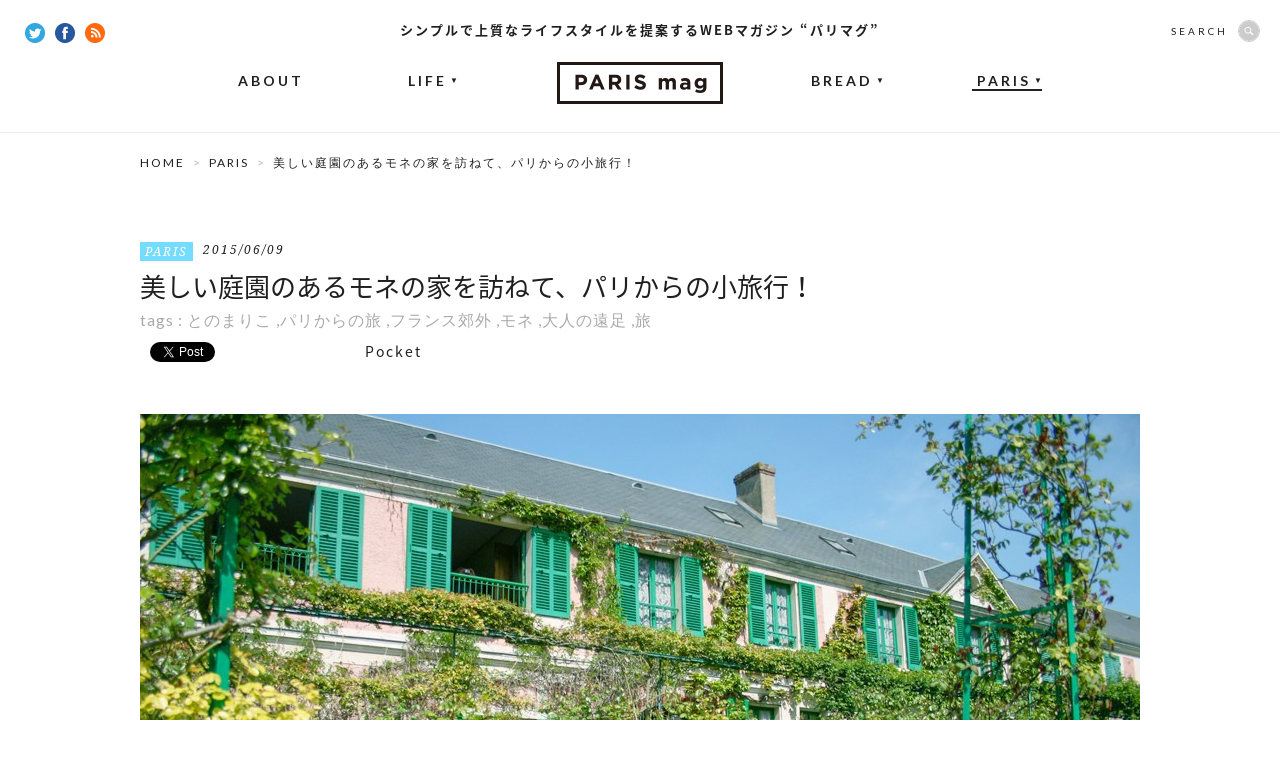

--- FILE ---
content_type: text/html; charset=UTF-8
request_url: https://parismag.jp/paris/1710
body_size: 11304
content:
<!doctype html>
<html lang="ja" prefix="og: http://ogp.me/ns#">
<head>
	<meta charset="UTF-8">
		<meta property="og:type" content="article" />
	<meta property="og:url" content="https://parismag.jp/paris/1710" />
	<meta property="og:title" content="美しい庭園のあるモネの家を訪ねて、パリからの小旅行！ | PARIS mag パリマグ" />
	<meta property="og:image" content="https://parismag.jp/common/images/uploads/2015/06/28-600x400.jpg" />
	<meta property="og:description" content="世界一の観光都市パリは、何日間過ごしても周り切れない、見切れない、食べ切れないほどの魅力がたくさんつまった街。だけど、そこからちょっと足を伸ばして行くパリ郊外やフランスの地方にも、パリとはまた違う魅力...">
	<meta property="og:site_name" content="PARIS mag パリマグ">
	<meta name="twitter:card" content="summary_large_image">
	<meta name="twitter:site" content="@parismag_jp">
	<meta name="description" content="世界一の観光都市パリは、何日間過ごしても周り切れない、見切れない、食べ切れないほどの魅力がたくさんつまった街。だけど、そこからちょっと足を伸ばして行くパリ郊外やフランスの地方にも、パリとはまた違う魅力...">
	<meta name="viewport" content="width=device-width,user-scalable=no">
	<title>美しい庭園のあるモネの家を訪ねて、パリからの小旅行！ | PARIS mag パリマグ</title>
	<link rel="shortcut icon" type="image/vnd.microsoft.icon" sizes="16x16" href="https://parismag.jp/favicon.ico">
	<link rel="apple-touch-icon-precomposed" href="https://parismag.jp/apple-touch-icon.png" />
	<link rel="icon" href="https://parismag.jp/favicon.ico">
	<link rel="start" href="https://parismag.jp/" title="ホーム">

	<meta name='robots' content='max-image-preview:large' />

<!-- All in One SEO Pack 2.2.5.1 by Michael Torbert of Semper Fi Web Design[927,963] -->
<meta name="description" itemprop="description" content="世界一の観光都市パリは、何日間過ごしても周り切れない、見切れない、食べ切れないほどの魅力がたくさんつまった街。だけど、そこからちょっと足を伸ばして行くパリ郊外やフランスの地方にも、パリとはまた違う魅力のある街がいっぱい！ 私も田舎の町や村の美しさ、そして地方ごとのおいしさにすっかり魅了され、時間を見つけてはフラン" />

<meta name="keywords" itemprop="keywords" content="とのまりこ,パリからの旅,フランス郊外,モネ,大人の遠足,旅" />

<link rel="canonical" href="https://parismag.jp/paris/1710" />
<!-- /all in one seo pack -->
<link rel='dns-prefetch' href='//ajax.googleapis.com' />
<link rel='dns-prefetch' href='//s.w.org' />
		<script type="text/javascript">
			window._wpemojiSettings = {"baseUrl":"https:\/\/s.w.org\/images\/core\/emoji\/13.1.0\/72x72\/","ext":".png","svgUrl":"https:\/\/s.w.org\/images\/core\/emoji\/13.1.0\/svg\/","svgExt":".svg","source":{"concatemoji":"https:\/\/parismag.jp\/wp\/wp-includes\/js\/wp-emoji-release.min.js?ver=5.8"}};
			!function(e,a,t){var n,r,o,i=a.createElement("canvas"),p=i.getContext&&i.getContext("2d");function s(e,t){var a=String.fromCharCode;p.clearRect(0,0,i.width,i.height),p.fillText(a.apply(this,e),0,0);e=i.toDataURL();return p.clearRect(0,0,i.width,i.height),p.fillText(a.apply(this,t),0,0),e===i.toDataURL()}function c(e){var t=a.createElement("script");t.src=e,t.defer=t.type="text/javascript",a.getElementsByTagName("head")[0].appendChild(t)}for(o=Array("flag","emoji"),t.supports={everything:!0,everythingExceptFlag:!0},r=0;r<o.length;r++)t.supports[o[r]]=function(e){if(!p||!p.fillText)return!1;switch(p.textBaseline="top",p.font="600 32px Arial",e){case"flag":return s([127987,65039,8205,9895,65039],[127987,65039,8203,9895,65039])?!1:!s([55356,56826,55356,56819],[55356,56826,8203,55356,56819])&&!s([55356,57332,56128,56423,56128,56418,56128,56421,56128,56430,56128,56423,56128,56447],[55356,57332,8203,56128,56423,8203,56128,56418,8203,56128,56421,8203,56128,56430,8203,56128,56423,8203,56128,56447]);case"emoji":return!s([10084,65039,8205,55357,56613],[10084,65039,8203,55357,56613])}return!1}(o[r]),t.supports.everything=t.supports.everything&&t.supports[o[r]],"flag"!==o[r]&&(t.supports.everythingExceptFlag=t.supports.everythingExceptFlag&&t.supports[o[r]]);t.supports.everythingExceptFlag=t.supports.everythingExceptFlag&&!t.supports.flag,t.DOMReady=!1,t.readyCallback=function(){t.DOMReady=!0},t.supports.everything||(n=function(){t.readyCallback()},a.addEventListener?(a.addEventListener("DOMContentLoaded",n,!1),e.addEventListener("load",n,!1)):(e.attachEvent("onload",n),a.attachEvent("onreadystatechange",function(){"complete"===a.readyState&&t.readyCallback()})),(n=t.source||{}).concatemoji?c(n.concatemoji):n.wpemoji&&n.twemoji&&(c(n.twemoji),c(n.wpemoji)))}(window,document,window._wpemojiSettings);
		</script>
		<style type="text/css">
img.wp-smiley,
img.emoji {
	display: inline !important;
	border: none !important;
	box-shadow: none !important;
	height: 1em !important;
	width: 1em !important;
	margin: 0 .07em !important;
	vertical-align: -0.1em !important;
	background: none !important;
	padding: 0 !important;
}
</style>
	<link rel='stylesheet' id='wp-block-library-css'  href='https://parismag.jp/wp/wp-includes/css/dist/block-library/style.min.css?ver=5.8' type='text/css' media='all' />
<link rel='stylesheet' id='se-link-styles-css'  href='https://parismag.jp/wp/wp-content/plugins/search-everything/static/css/se-styles.css?ver=5.8' type='text/css' media='all' />
<link rel='stylesheet' id='wordpress-popular-posts-css-css'  href='https://parismag.jp/wp/wp-content/plugins/wordpress-popular-posts/assets/css/wpp.css?ver=5.4.1' type='text/css' media='all' />
<script type='text/javascript' src='https://ajax.googleapis.com/ajax/libs/jquery/1.11.0/jquery.min.js?ver=1.11.0' id='jquery-js'></script>
<script type='application/json' id='wpp-json'>
{"sampling_active":0,"sampling_rate":100,"ajax_url":"https:\/\/parismag.jp\/wp-json\/wordpress-popular-posts\/v1\/popular-posts","api_url":"https:\/\/parismag.jp\/wp-json\/wordpress-popular-posts","ID":1710,"token":"697dad01af","lang":0,"debug":0}
</script>
<script type='text/javascript' src='https://parismag.jp/wp/wp-content/plugins/wordpress-popular-posts/assets/js/wpp.min.js?ver=5.4.1' id='wpp-js-js'></script>
<link rel="https://api.w.org/" href="https://parismag.jp/wp-json/" /><link rel="alternate" type="application/json" href="https://parismag.jp/wp-json/wp/v2/posts/1710" /><link rel="alternate" type="application/json+oembed" href="https://parismag.jp/wp-json/oembed/1.0/embed?url=https%3A%2F%2Fparismag.jp%2Fparis%2F1710" />
<link rel="alternate" type="text/xml+oembed" href="https://parismag.jp/wp-json/oembed/1.0/embed?url=https%3A%2F%2Fparismag.jp%2Fparis%2F1710&#038;format=xml" />
<script type="text/javascript">
	window._se_plugin_version = '8.1.3';
</script>
        <style>
            @-webkit-keyframes bgslide {
                from {
                    background-position-x: 0;
                }
                to {
                    background-position-x: -200%;
                }
            }

            @keyframes bgslide {
                    from {
                        background-position-x: 0;
                    }
                    to {
                        background-position-x: -200%;
                    }
            }

            .wpp-widget-placeholder {
                margin: 0 auto;
                width: 60px;
                height: 3px;
                background: #dd3737;
                background: -webkit-gradient(linear, left top, right top, from(#dd3737), color-stop(10%, #571313), to(#dd3737));
                background: linear-gradient(90deg, #dd3737 0%, #571313 10%, #dd3737 100%);
                background-size: 200% auto;
                border-radius: 3px;
                -webkit-animation: bgslide 1s infinite linear;
                animation: bgslide 1s infinite linear;
            }
        </style>
        <!-- BEGIN: WP Social Bookmarking Light -->
<script>(function(d, s, id) {
  var js, fjs = d.getElementsByTagName(s)[0];
  if (d.getElementById(id)) return;
  js = d.createElement(s); js.id = id;
  js.src = "//connect.facebook.net/ja_JP/sdk.js#xfbml=1&version=v2.7";
  fjs.parentNode.insertBefore(js, fjs);
}(document, 'script', 'facebook-jssdk'));</script>   
<style type="text/css">
.wp_social_bookmarking_light{
    border: 0 !important;
    padding: 10px 0 20px 0 !important;
    margin: 0 !important;
}
.wp_social_bookmarking_light div{
    float: left !important;
    border: 0 !important;
    padding: 0 !important;
    margin: 0 5px 0px 0 !important;
    min-height: 30px !important;
    line-height: 18px !important;
    text-indent: 0 !important;
}
.wp_social_bookmarking_light img{
    border: 0 !important;
    padding: 0;
    margin: 0;
    vertical-align: top !important;
}
.wp_social_bookmarking_light_clear{
    clear: both !important;
}
#fb-root{
    display: none;
}
.wsbl_twitter{
    width: 80px;
}
.wsbl_facebook_like iframe{
    max-width: none !important;
}</style>
<!-- END: WP Social Bookmarking Light -->
<link rel="amphtml" href="https://parismag.jp/paris/1710/amp" />
	<!-- CSS -->
	<link href='https://fonts.googleapis.com/css?family=Lato:400,700|Noto+Serif:400italic' rel='stylesheet' type='text/css'>
	<link rel="stylesheet" href="//fonts.googleapis.com/earlyaccess/notosansjapanese.css">

			<link rel="stylesheet" href="/common/css/set.css">

			
  	<!-- /CSS -->

	<!-- JS -->
	<script src="/common/js/jquery/jquery.easing.1.3-min.js"></script>
	<script src="/common/js/jquery/jquery.glide.min.js"></script>
  <script src="/common/js/jquery/jquery.inview.min.js"></script>
	

			<script src="//s3.amazonaws.com/nwapi/nwmatcher/nwmatcher-1.2.5-min.js"></script>
		<script async defer src="/common/js/jquery/jquery.height-min.js"></script>
		<script async defer src="/common/js/common-min.js"></script>

		      <script type="text/javascript" src="https://maps.google.com/maps/api/js?key=AIzaSyC6RY02dp_7Qh5zJ6LZj0SG0aiq5Q7LiQ0"></script>
			<script async defer src="/common/js/detail.js"></script>
		
		<!--[if lt IE 9]>
		<script src="//html5shiv.googlecode.com/svn/trunk/html5.js"></script>
		<script src="/common/js/selectivizr-1.0.2.min.js"></script>
		<![endif]-->
		<!--[if lt IE 7]>
		<script src="/common/js/DD_belatedPNG.js"></script>
		<script src="/common/js/PNGclass.js"></script>
		<![endif]-->
	
		
	<!-- /JS -->

  <!-- Google Tag Manager -->
  <script>(function(w,d,s,l,i){w[l]=w[l]||[];w[l].push({'gtm.start':
  new Date().getTime(),event:'gtm.js'});var f=d.getElementsByTagName(s)[0],
  j=d.createElement(s),dl=l!='dataLayer'?'&l='+l:'';j.async=true;j.src=
  'https://www.googletagmanager.com/gtm.js?id='+i+dl;f.parentNode.insertBefore(j,f);
  })(window,document,'script','dataLayer','GTM-PK9BTZC');</script>
  <!-- End Google Tag Manager -->

	<!-- JSON-LD -->
	<script type="application/ld+json">
		{
			"@context": "https://schema.org",
			"@type": "NewsArticle",
			"mainEntityOfPage": {
				"@type": "WebPage",
				"@id": "https://parismag.jp/paris/1710"
			},
			"headline": "美しい庭園のあるモネの家を訪ねて、パリからの小旅行！ | PARIS mag パリマグ",
			"image": "https://parismag.jp/common/images/uploads/2015/06/28-600x400.jpg",
			"publisher": {
				"@type": "Organization",
				"name": "株式会社ソニー・クリエイティブプロダクツ",
				"logo": {
					"@type": "ImageObject",
					"url": "https://www.scp.co.jp/img/l_logo.gif"
				}
			}
						,"datePublished": "2015/06/09"
					}
	</script>
	<!-- JSON-LD END -->

</head>

<body id="content" >
	<div id="fb-root"></div>
	<script>(function(d, s, id) {
	  var js, fjs = d.getElementsByTagName(s)[0];
	  if (d.getElementById(id)) return;
	  js = d.createElement(s); js.id = id;
	  js.src = "//connect.facebook.net/ja_JP/sdk.js#xfbml=1&appId=336569159887527&version=v2.7";
	  fjs.parentNode.insertBefore(js, fjs);
	}(document, 'script', 'facebook-jssdk'));</script>

  <!-- Google Tag Manager (noscript) -->
  <noscript><iframe src="https://www.googletagmanager.com/ns.html?id=GTM-PK9BTZC"
  height="0" width="0" style="display:none;visibility:hidden"></iframe></noscript>
  <!-- End Google Tag Manager (noscript) -->

			<div id="Loading"></div>
	
	
<div id="wrap">
	<header id="mainhead">
		<strong>シンプルで上質なライフスタイルを提案するWEBマガジン “パリマグ”</strong>              		<p class="headLogo"><a href="https://parismag.jp/"><img src="/common/images/common/common_logo.png" width="166" height="42" alt="WEBマガジン “パリマグ”"/></a></p>
        		<nav id="gNav">
  			<ul>
  				<li><a href="https://parismag.jp/about/">ABOUT</a></li>
  				<li class="off"><a href="https://parismag.jp/life/">LIFE<span>▼</span></a>
  					<ul>
  						<li><a href="https://parismag.jp/life/style/">STYLE</a></li>
  						<li><a href="https://parismag.jp/life/goods/">GOODS</a></li>
  						<li><a href="https://parismag.jp/life/food/">FOOD</a></li>
  					</ul>
  				</li>
					<li class="off"><a href="https://parismag.jp/bread/">BREAD<span>▼</span></a>
						<ul>
  						<li><a href="https://parismag.jp/bread/column01/">COLUMN</a></li>
  					</ul>
					</li>
  				<li class="now off"><a href="https://parismag.jp/paris/">PARIS<span>▼</span></a>
            <ul>
              <li><a href="https://parismag.jp/tag/tonomariko/">TONO</a></li>
              <li><a href="https://parismag.jp/tag/sumiyo/">SUMIYO</a></li>
              <li><a href="https://parismag.jp/tag/kana/">KANA</a></li>
							<li><a href="https://parismag.jp/tag/yamanoyuri/">YURI</a></li>
							<li><a href="https://parismag.jp/tag/m-sato/">M.SATO</a></li>
              <li><a href="https://parismag.jp/tag/sogoaiko/">SOGO</a></li>
            </ul>
          </li>
  			</ul>
  		</nav>
  		<div class="socialBtn">
  			<a href="https://twitter.com/parismag_jp" target="_blank"><img src="/common/images/common/common_twitter_icon.png" width="20" height="20" alt="Twitter"/></a>
  			<a href="https://www.facebook.com/parismag.jp" target="_blank"><img src="/common/images/common/common_fb_icon.png" width="20" height="20" alt="facebook"/></a>
  			<a href="https://parismag.jp/feed" target="_blank"><img src="/common/images/common/common_rss_icon.png" width="20" height="20" alt="RSS"/></a>
  		</div>
  		<div id="searchBox" class="off">
  			<form role="search" method="get" class="search-form" action="https://parismag.jp/">
  				<dl>
  					<dt>SEARCH</dt>
  					<dd><input type="search" class="search-field" value="" name="s"><input type="submit" class="search-submit" value="SEARCH" /></dd>
  				</dl>
  			</form>
  		</div>
    	</header>
  
<!--  -->

	<div id="contentsArea" class="entryDetail">
		<div id="pankuzu">
			<ul>
				<li><a href="https://parismag.jp/">HOME</a></li>
      				<li><a href="https://parismag.jp/paris">PARIS</a></li>
				<li>  美しい庭園のあるモネの家を訪ねて、パリからの小旅行！</li>
        			</ul>
		</div>

    
	
			<div id="titleArea">
			<div class="meta"><p class="category paris"><a href="https://parismag.jp/paris">PARIS</a></p><time>2015/06/09</time></div>
			<h1 class="pageTitle">美しい庭園のあるモネの家を訪ねて、パリからの小旅行！</h1>
			<div class="tag">tags : <a href="https://parismag.jp/tag/tonomariko" rel="tag">とのまりこ</a> ,<a href="https://parismag.jp/tag/%e3%83%91%e3%83%aa%e3%81%8b%e3%82%89%e3%81%ae%e6%97%85" rel="tag">パリからの旅</a> ,<a href="https://parismag.jp/tag/%e3%83%95%e3%83%a9%e3%83%b3%e3%82%b9%e9%83%8a%e5%a4%96" rel="tag">フランス郊外</a> ,<a href="https://parismag.jp/tag/%e3%83%a2%e3%83%8d" rel="tag">モネ</a> ,<a href="https://parismag.jp/tag/%e5%a4%a7%e4%ba%ba%e3%81%ae%e9%81%a0%e8%b6%b3" rel="tag">大人の遠足</a> ,<a href="https://parismag.jp/tag/%e6%97%85" rel="tag">旅</a></div>

							<div class="socialBtnArea top">
					<div class='wp_social_bookmarking_light'><div class="wsbl_facebook_like"><div id="fb-root"></div><div class="fb-like" data-href="https://parismag.jp/paris/1710" data-layout="button_count" data-action="like" data-width="100" data-share="false" data-show_faces="false" ></div></div><div class="wsbl_twitter"><iframe allowtransparency="true" frameborder="0" scrolling="no" src="//platform.twitter.com/widgets/tweet_button.html?url=https%3A%2F%2Fparismag.jp%2Fparis%2F1710&amp;text=%E7%BE%8E%E3%81%97%E3%81%84%E5%BA%AD%E5%9C%92%E3%81%AE%E3%81%82%E3%82%8B%E3%83%A2%E3%83%8D%E3%81%AE%E5%AE%B6%E3%82%92%E8%A8%AA%E3%81%AD%E3%81%A6%E3%80%81%E3%83%91%E3%83%AA%E3%81%8B%E3%82%89%E3%81%AE%E5%B0%8F%E6%97%85%E8%A1%8C%EF%BC%81%E3%80%90PARISmag%E3%83%91%E3%83%AA%E3%83%9E%E3%82%B0%E3%80%91&amp;lang=ja&amp;count=horizontal" style="width:130px; height:20px;"></iframe></div><div class="wsbl_hatena_button"><a href="http://b.hatena.ne.jp/entry/https://parismag.jp/paris/1710" class="hatena-bookmark-button" data-hatena-bookmark-title="美しい庭園のあるモネの家を訪ねて、パリからの小旅行！【PARISmagパリマグ】" data-hatena-bookmark-layout="standard-balloon" title="このエントリーをはてなブックマークに追加"> <img src="//b.hatena.ne.jp/images/entry-button/button-only@2x.png" alt="このエントリーをはてなブックマークに追加" width="20" height="20" style="border: none;" /></a><script type="text/javascript" src="//b.hatena.ne.jp/js/bookmark_button.js" charset="utf-8" async="async"></script></div><div class="wsbl_pocket"><a href="https://getpocket.com/save" class="pocket-btn" data-lang="en" data-save-url="https://parismag.jp/paris/1710" data-pocket-count="horizontal" data-pocket-align="left" >Pocket</a><script type="text/javascript">!function(d,i){if(!d.getElementById(i)){var j=d.createElement("script");j.id=i;j.src="https://widgets.getpocket.com/v1/j/btn.js?v=1";var w=d.getElementById(i);d.body.appendChild(j);}}(document,"pocket-btn-js");</script></div></div><br class='wp_social_bookmarking_light_clear' />				</div>
					</div>
				<figure id="mainImg"><img src="https://parismag.jp/common/images/uploads/2015/06/28-1000x666.jpg" width="1000" alt="美しい庭園のあるモネの家を訪ねて、パリからの小旅行！"/></figure>
	

			<div id="mainContents">

              <div class="textArea inviewObject">
          <p>世界一の観光都市パリは、何日間過ごしても周り切れない、見切れない、食べ切れないほどの魅力がたくさんつまった街。だけど、そこからちょっと足を伸ばして行くパリ郊外やフランスの地方にも、パリとはまた違う魅力のある街がいっぱい！</p>
<p>私も田舎の町や村の美しさ、そして地方ごとのおいしさにすっかり魅了され、時間を見つけてはフランス地方の旅に。自分が生まれた日本だってそんなに旅をしたことがないのに、フランスは「ほとんど全国を網羅してしまったかも！？」というくらい旅をしています。</p>
<p><a href="https://parismag.jp/common/images/uploads/2015/06/1.jpg"><img loading="lazy" class="aligncenter size-full wp-image-1711" src="https://parismag.jp/common/images/uploads/2015/06/1.jpg" alt="1" width="650" height="400" srcset="https://parismag.jp/common/images/uploads/2015/06/1.jpg 650w, https://parismag.jp/common/images/uploads/2015/06/1-300x185.jpg 300w, https://parismag.jp/common/images/uploads/2015/06/1-202x124.jpg 202w" sizes="(max-width: 650px) 100vw, 650px" /></a></p>
<p>このコラムではそんな地方都市の魅力もお伝えできたらなぁと。今日はパリから電車とバスを乗り継いで、ほんのちょっとだけ足を伸ばして行ける日帰り遠足にご案内いたします！</p>
<p>&nbsp;</p>
<h3>花が咲く季節に行きたいモネの家</h3>
<p><a href="https://parismag.jp/common/images/uploads/2015/06/2.jpg"><img loading="lazy" class="aligncenter size-full wp-image-1713" src="https://parismag.jp/common/images/uploads/2015/06/2.jpg" alt="2" width="650" height="400" srcset="https://parismag.jp/common/images/uploads/2015/06/2.jpg 650w, https://parismag.jp/common/images/uploads/2015/06/2-300x185.jpg 300w, https://parismag.jp/common/images/uploads/2015/06/2-202x124.jpg 202w" sizes="(max-width: 650px) 100vw, 650px" /></a></p>
<p>花々が美しいこの季節。ぜひ、訪れたいのがパリから西へ約70kmの村「Giverny（ジヴェルニー）」。ここは印象派を代表する画家クロード・モネが43歳で移り住んでから、亡くなる86歳までの晩年を過ごした家がある小さな小さな村です。</p>
<p><a href="https://parismag.jp/common/images/uploads/2015/06/3.jpg"><img loading="lazy" class="aligncenter size-full wp-image-1714" src="https://parismag.jp/common/images/uploads/2015/06/3.jpg" alt="3" width="650" height="400" srcset="https://parismag.jp/common/images/uploads/2015/06/3.jpg 650w, https://parismag.jp/common/images/uploads/2015/06/3-300x185.jpg 300w, https://parismag.jp/common/images/uploads/2015/06/3-202x124.jpg 202w" sizes="(max-width: 650px) 100vw, 650px" /></a></p>
<p>パリの「サンラザール（Saint-Lazare）」駅から各駅停車に揺られて約45分。そこからさらにバスに乗り換えて少し。のどかな風景が広がる小さな村ですが、世界中から人が集まる人気の観光名所になっています。</p>
<p>&nbsp;</p>
<h3>季節の花々が咲き乱れる美しい庭園</h3>
<p><a href="https://parismag.jp/common/images/uploads/2015/06/4.jpg"><img loading="lazy" class="aligncenter size-full wp-image-1715" src="https://parismag.jp/common/images/uploads/2015/06/4.jpg" alt="4" width="650" height="400" srcset="https://parismag.jp/common/images/uploads/2015/06/4.jpg 650w, https://parismag.jp/common/images/uploads/2015/06/4-300x185.jpg 300w, https://parismag.jp/common/images/uploads/2015/06/4-202x124.jpg 202w" sizes="(max-width: 650px) 100vw, 650px" /></a></p>
<p>何よりも美しいのはモネの家の前に広がるお庭！季節折々の花が咲き乱れるこの庭は、１年を通して専門の庭師によって管理されています。</p>
<p><a href="https://parismag.jp/common/images/uploads/2015/06/5.jpg"><img loading="lazy" class="aligncenter size-full wp-image-1716" src="https://parismag.jp/common/images/uploads/2015/06/5.jpg" alt="5" width="650" height="400" srcset="https://parismag.jp/common/images/uploads/2015/06/5.jpg 650w, https://parismag.jp/common/images/uploads/2015/06/5-300x185.jpg 300w, https://parismag.jp/common/images/uploads/2015/06/5-202x124.jpg 202w" sizes="(max-width: 650px) 100vw, 650px" /></a></p>
<p>目の前に広がる花の色や香りが、訪れる季節ごとに違った表情で楽しませてくれます。</p>
<p>&nbsp;</p>
<h3>モネの代表作「睡蓮」そのままの世界も堪能！</h3>
<h3><a href="https://parismag.jp/common/images/uploads/2015/06/6.jpg"><img loading="lazy" class="aligncenter size-full wp-image-1717" src="https://parismag.jp/common/images/uploads/2015/06/6.jpg" alt="6" width="650" height="400" srcset="https://parismag.jp/common/images/uploads/2015/06/6.jpg 650w, https://parismag.jp/common/images/uploads/2015/06/6-300x185.jpg 300w, https://parismag.jp/common/images/uploads/2015/06/6-202x124.jpg 202w" sizes="(max-width: 650px) 100vw, 650px" /></a></h3>
<p>さらにその庭の奥、地下道をくぐってもうひとつの庭に出ると、そこに広がるのはあの名作「睡蓮」そのままの世界。</p>
<p><a href="https://parismag.jp/common/images/uploads/2015/06/7.jpg"><img loading="lazy" class="aligncenter size-full wp-image-1722" src="https://parismag.jp/common/images/uploads/2015/06/7.jpg" alt="7" width="650" height="400" srcset="https://parismag.jp/common/images/uploads/2015/06/7.jpg 650w, https://parismag.jp/common/images/uploads/2015/06/7-300x185.jpg 300w, https://parismag.jp/common/images/uploads/2015/06/7-202x124.jpg 202w" sizes="(max-width: 650px) 100vw, 650px" /></a></p>
<p>日本の影響を受けたという太鼓橋がかかる池に、ひっそりと睡蓮の花が咲いています。天気や空の色で変わる水面に映る、淡い色あいはいつまでもうっとり眺めてしまう美しさです。</p>
<p><a href="https://parismag.jp/common/images/uploads/2015/06/8.jpg"><img loading="lazy" class="aligncenter size-full wp-image-1719" src="https://parismag.jp/common/images/uploads/2015/06/8.jpg" alt="8" width="650" height="400" srcset="https://parismag.jp/common/images/uploads/2015/06/8.jpg 650w, https://parismag.jp/common/images/uploads/2015/06/8-300x185.jpg 300w, https://parismag.jp/common/images/uploads/2015/06/8-202x124.jpg 202w" sizes="(max-width: 650px) 100vw, 650px" /></a></p>
<p>ツタがからまるモネの家の中は、当時のまま保存されており、アトリエ、キッチン、ダイニングルーム、書斎などが公開されています。日本人の私たちもびっくりしてしまうほどの膨大なモネの浮世絵コレクションの展示もされています。</p>
<p>こちらは、花の季節4月から11月までしか一般公開されていないので、訪れる際はご注意くださいね！</p>
<p>&nbsp;</p>
<p>■一緒に読みたい記事</p>
<p><a title="お気に入りの1冊と旅に出よう！HOW TOトラベルノート" href="https://parismag.jp/life/673" target="_blank">お気に入りの1冊と旅に出よう！HOW TOトラベルノート</a></p>
<p><a title="日本の小さなパリ・神楽坂のまだ知らない魅力を探して" href="https://parismag.jp/life/style/237" target="_blank">日本の小さなパリ・神楽坂のまだ知らない魅力を探して</a></p>
<p><a title="豊富なデザインと使い方がうれしい。風呂敷ライフのススメ" href="https://parismag.jp/life/955" target="_blank">豊富なデザインと使い方がうれしい。風呂敷ライフのススメ</a></p>
        </div>
      
      
              
                                    <div class="parisBannerArea">
                <a href="/tag/tonomariko/">
                  <img src="/common/images/common/tono_banner.jpg" alt="とのまりこのパリライフ!　パリのライフスタイルや様々な情報を随時発信" />
                </a>
              </div>
                                                                                                                                    
      
							
										<aside id="writerBox">
						<a href="/tag/tonomariko" class="writerBox_img">
							<figure><img src="https://parismag.jp/common/images/uploads/2015/02/tono-1-120x120.png" width="104" height="104" alt="TONO MARIKO"/></figure>
						</a>
						<div class="writerBox_text">
							<dl>
								<dt>Writer</dt>
								<dd><a href="/tag/tonomariko">TONO MARIKO</a></dd>
							</dl>
						</div>
					</aside>
							
			<div class="fbLikeBox inviewObject" data-ga-eventLabel="記事読了">
				<div class="fbLikeBox_img">
										<img src="https://parismag.jp/common/images/uploads/2015/06/28-350x233.jpg" width="300" alt="美しい庭園のあるモネの家を訪ねて、パリからの小旅行！"/>
				</div>
				<div class="fbLikeBox_button">
					<div class="fb-like" data-href="https://www.facebook.com/parismag.jp" data-send="false" data-layout="button_count" data-show-faces="false"></div>
					<p>この記事が気に入ったら<br>いいね！してね</p>
				</div>
			</div>

			<div class="shareBox">
			  <ul class="shareBox_list">
			    <li class="fb">
						<a href="https://www.facebook.com/sharer/sharer.php?u=https://parismag.jp/paris/1710" onClick="window.open(encodeURI(decodeURI(this.href)), 'tweetwindow', 'width=650, height=470, personalbar=0, toolbar=0, scrollbars=1, sizable=1'); return false;">
							<img src="/common/images/common/icon_single_fb.png" alt="" />
							<span>シェア</span>
						</a>
					</li>
			    <li class="tw">
						<a href="//twitter.com/share?count=horizontal&original_referer=https://parismag.jp/paris/1710&text=美しい庭園のあるモネの家を訪ねて、パリからの小旅行！&url=https://parismag.jp/paris/1710" onclick="window.open(this.href, 'tweetwindow', 'width=550, height=450,personalbar=0,toolbar=0,scrollbars=1,resizable=1'); return false;">
							<img src="/common/images/common/icon_single_tw.png" alt="" />
							<span>ツイート</span>
						</a>
					</li>
			    <li class="hatena">
						<a href="//b.hatena.ne.jp/entry/parismag.jp/paris/1710" target="_blank" class="block bold">
							<img src="/common/images/common/icon_single_hatena.png" alt="" />
							<span>ブックマーク</span>
						</a>
					</li>
			    <li class="pocket">
						<a href="//getpocket.com/edit?url=https://parismag.jp/paris/1710" target="_blank" class="block bold">
							<img src="/common/images/common/icon_single_pocket.png" alt="" />
							<span>保存</span>
						</a>
					</li>
			  </ul>
			</div>

		</div>
	

  		<div id="sideContents">
<!--			<div id="googleBanner">
			</div> -->
			<aside id="fbBlock">
				<h4 class="lato-R">FOLLOW US</h4>
				<div class="innerBlock">
				<div class="fb-like-box" data-href="https://www.facebook.com/parismag.jp" data-width="300" data-height="315" data-colorscheme="light" data-show-faces="true" data-header="false" data-stream="false" data-show-border="true"></div>
				</div>
			</aside>
			<div id="twitterBlock">
			<a class="twitter-timeline" href="https://twitter.com/parismag_jp" data-widget-id="567182672170991617">@parismag_jpさんのツイート</a>
<script>!function(d,s,id){var js,fjs=d.getElementsByTagName(s)[0],p=/^http:/.test(d.location)?'http':'https';if(!d.getElementById(id)){js=d.createElement(s);js.id=id;js.src=p+"://platform.twitter.com/widgets.js";fjs.parentNode.insertBefore(js,fjs);}}(document,"script","twitter-wjs");</script>
			</div>
			<aside id="rankingBlock">
				<h4 class="lato-R">RANKING</h4>
				<div class="innerBlock">
										
																																							<article id="rank01">
									<div class="rank">NO. 1</div>
									<figure><a href="https://parismag.jp/life/38221"><img src="https://parismag.jp/common/images/uploads/2024/02/main_ikei-300x200.jpg" width="110" alt="フランス人夫との日常漫画が大人気！漫画家Ikeiさんにお話を聞いてみた"/></a></figure>
									<div class="inner">
										<div class="meta">
											<p class="category life">
												<a href="https://parismag.jp/life">LIFE</a>
											</p>
										</div>
										<h3><a href="https://parismag.jp/life/38221">フランス人夫との日常漫画が大人気！漫画家Ikeiさんにお話を聞いてみた</a></h3>
									</div>
								</article>
																																											<article id="rank02">
									<div class="rank">NO. 2</div>
									<figure><a href="https://parismag.jp/life/19772"><img src="https://parismag.jp/common/images/uploads/2019/03/OeufMayonnaise_main-300x200.jpg" width="110" alt="卵とマヨネーズのシンプルだけど間違いないコンビ！ウフマヨのレシピ"/></a></figure>
									<div class="inner">
										<div class="meta">
											<p class="category food">
												<a href="https://parismag.jp/life/food">FOOD</a>
											</p>
										</div>
										<h3><a href="https://parismag.jp/life/19772">卵とマヨネーズのシンプルだけど間違いないコンビ！ウフマヨのレシピ</a></h3>
									</div>
								</article>
																																											<article id="rank03">
									<div class="rank">NO. 3</div>
									<figure><a href="https://parismag.jp/life/23444"><img src="https://parismag.jp/common/images/uploads/2020/01/Brandard_main-300x200.jpg" width="110" alt="冬の味覚“タラ”をフレンチに！ふわっと食感のブランダード"/></a></figure>
									<div class="inner">
										<div class="meta">
											<p class="category food">
												<a href="https://parismag.jp/life/food">FOOD</a>
											</p>
										</div>
										<h3><a href="https://parismag.jp/life/23444">冬の味覚“タラ”をフレンチに！ふわっと食感のブランダード</a></h3>
									</div>
								</article>
																																											<article id="rank04">
									<div class="rank">NO. 4</div>
									<figure><a href="https://parismag.jp/bread/39456"><img src="https://parismag.jp/common/images/uploads/2025/03/main_last-300x200.png" width="110" alt="8年間ありがとう！西馬込の隠れ家カフェ『yohak』でパン旅の締めくくり【パン野ゆりのパンライフ】"/></a></figure>
									<div class="inner">
										<div class="meta">
											<p class="category column01">
												<a href="https://parismag.jp/bread/column01">COLUMN</a>
											</p>
										</div>
										<h3><a href="https://parismag.jp/bread/39456">8年間ありがとう！西馬込の隠れ家カフェ『yohak』でパン旅の締めくくり【パン野ゆりのパンライフ】</a></h3>
									</div>
								</article>
																																											<article id="rank05">
									<div class="rank">NO. 5</div>
									<figure><a href="https://parismag.jp/life/984"><img src="https://parismag.jp/common/images/uploads/2015/03/main21-300x200.jpg" width="110" alt="フランスの国民食！クスクスを使ったタブレのレシピ"/></a></figure>
									<div class="inner">
										<div class="meta">
											<p class="category food">
												<a href="https://parismag.jp/life/food">FOOD</a>
											</p>
										</div>
										<h3><a href="https://parismag.jp/life/984">フランスの国民食！クスクスを使ったタブレのレシピ</a></h3>
									</div>
								</article>
																																																																						</div>
			</aside>

						
		</div>


	</div>

	
    	<section id="recommendArea" class="inviewObject" data-ga-eventLabel="RECOMMENDエリア到達">
  		<div class="innerArea">
  			<header>
  				<h3 class="lato-R">RECOMMEND POST</h3>
  				<p>合わせて読みたい、編集部オススメ記事</p>
  			</header>

  			  				  				<article>
  					<figure><a href="https://parismag.jp/life/35095"><img src="https://parismag.jp/common/images/uploads/2022/10/221102_0424-1-350x233.jpg" width="300" alt="食欲の秋も寒い冬もリサとガスパールと一緒に。シャンブルからリサガスグッズ登場"/></a></figure>
  					<div class="inner">
  						<div class="meta">
  							<p class="category food"><a href="https://parismag.jp/life/food">FOOD</a></p>
  							<time>2022/10/29</time>
  						</div>
  						<h4><a href="https://parismag.jp/life/35095">食欲の秋も寒い冬もリサとガスパールと一緒に。シャンブルからリサガス...</a></h4>
  					</div>
  				</article>
  			  				  				<article>
  					<figure><a href="https://parismag.jp/life/26271"><img src="https://parismag.jp/common/images/uploads/2020/07/main_mestin-350x233.jpg" width="300" alt="ベランピングにぴったり！コンパクト飯ごう『メスティン』で簡単キャンプ飯"/></a></figure>
  					<div class="inner">
  						<div class="meta">
  							<p class="category food"><a href="https://parismag.jp/life/food">FOOD</a></p>
  							<time>2020/08/03</time>
  						</div>
  						<h4><a href="https://parismag.jp/life/26271">ベランピングにぴったり！コンパクト飯ごう『メスティン』で簡単キャンプ飯</a></h4>
  					</div>
  				</article>
  			  				  				<article>
  					<figure><a href="https://parismag.jp/paris/37795"><img src="https://parismag.jp/common/images/uploads/2023/12/2312_yamamoto_main-350x233.jpg" width="300" alt="生の薄切りりんごをたっぷりのせたノルマンディ地方の「タルト・リュスティック・オ・ポム」"/></a></figure>
  					<div class="inner">
  						<div class="meta">
  							<p class="category paris"><a href="https://parismag.jp/paris">PARIS</a></p>
  							<time>2023/12/25</time>
  						</div>
  						<h4><a href="https://parismag.jp/paris/37795">生の薄切りりんごをたっぷりのせたノルマンディ地方の「タルト・リュス...</a></h4>
  					</div>
  				</article>
  			  				  				<article>
  					<figure><a href="https://parismag.jp/life/34969"><img src="https://parismag.jp/common/images/uploads/2022/10/N2A6116-350x233.jpg" width="300" alt="大きなスヌーピーと街で会える！スヌーピーフロートが全国15都市を縦断"/></a></figure>
  					<div class="inner">
  						<div class="meta">
  							<p class="category style"><a href="https://parismag.jp/life/style">STYLE</a></p>
  							<time>2022/10/19</time>
  						</div>
  						<h4><a href="https://parismag.jp/life/34969">大きなスヌーピーと街で会える！スヌーピーフロートが全国15都市を縦断</a></h4>
  					</div>
  				</article>
  			  				  				<article>
  					<figure><a href="https://parismag.jp/life/37509"><img src="https://parismag.jp/common/images/uploads/2023/11/main_wine-350x233.jpg" width="300" alt="ボジョレー・ヌーヴォー解禁！食欲の秋を楽しむワインとごはん"/></a></figure>
  					<div class="inner">
  						<div class="meta">
  							<p class="category food"><a href="https://parismag.jp/life/food">FOOD</a></p>
  							<time>2023/11/17</time>
  						</div>
  						<h4><a href="https://parismag.jp/life/37509">ボジョレー・ヌーヴォー解禁！食欲の秋を楽しむワインとごはん</a></h4>
  					</div>
  				</article>
  			  				  				<article>
  					<figure><a href="https://parismag.jp/paris/18418"><img src="https://parismag.jp/common/images/uploads/2018/12/tono_paris-350x233.jpg" width="300" alt="獺祭を使ったスイーツやフランス料理が楽しめる！『ダッサイ・ジョエル・ロブション』"/></a></figure>
  					<div class="inner">
  						<div class="meta">
  							<p class="category paris"><a href="https://parismag.jp/paris">PARIS</a></p>
  							<time>2018/12/04</time>
  						</div>
  						<h4><a href="https://parismag.jp/paris/18418">獺祭を使ったスイーツやフランス料理が楽しめる！『ダッサイ・ジョエル...</a></h4>
  					</div>
  				</article>
  			  			  		</div>
  	</section>
  
	<section id="popularArea" class="inviewObject" data-ga-eventLabel="POPULARエリア到達">
		<div class="innerArea">
			<header>
				<h3 class="lato-R">POPULAR POST</h3>
				<p>人気の記事</p>
			</header>

						
																											<article id="rank01">
							<figure><a href="https://parismag.jp/life/38221"><img src="https://parismag.jp/common/images/uploads/2024/02/main_ikei-350x233.jpg" width="300" alt="フランス人夫との日常漫画が大人気！漫画家Ikeiさんにお話を聞いてみた"/></a></figure>
							<div class="inner">
								<div class="meta">
									<p class="category life">
										<a href="https://parismag.jp/life">LIFE</a>
									</p>
								</div>
								<h4><a href="https://parismag.jp/life/38221">フランス人夫との日常漫画が大人気！漫画家Ikeiさんにお話を聞いてみた</a></h4>
							</div>
						</article>
																															<article id="rank02">
							<figure><a href="https://parismag.jp/life/19772"><img src="https://parismag.jp/common/images/uploads/2019/03/OeufMayonnaise_main-350x233.jpg" width="300" alt="卵とマヨネーズのシンプルだけど間違いないコンビ！ウフマヨのレシピ"/></a></figure>
							<div class="inner">
								<div class="meta">
									<p class="category food">
										<a href="https://parismag.jp/life/food">FOOD</a>
									</p>
								</div>
								<h4><a href="https://parismag.jp/life/19772">卵とマヨネーズのシンプルだけど間違いないコンビ！ウフマヨのレシピ</a></h4>
							</div>
						</article>
																															<article id="rank03">
							<figure><a href="https://parismag.jp/life/23444"><img src="https://parismag.jp/common/images/uploads/2020/01/Brandard_main-350x233.jpg" width="300" alt="冬の味覚“タラ”をフレンチに！ふわっと食感のブランダード"/></a></figure>
							<div class="inner">
								<div class="meta">
									<p class="category food">
										<a href="https://parismag.jp/life/food">FOOD</a>
									</p>
								</div>
								<h4><a href="https://parismag.jp/life/23444">冬の味覚“タラ”をフレンチに！ふわっと食感のブランダード</a></h4>
							</div>
						</article>
																															<article id="rank04">
							<figure><a href="https://parismag.jp/bread/39456"><img src="https://parismag.jp/common/images/uploads/2025/03/main_last-350x233.png" width="300" alt="8年間ありがとう！西馬込の隠れ家カフェ『yohak』でパン旅の締めくくり【パン野ゆりのパンライフ】"/></a></figure>
							<div class="inner">
								<div class="meta">
									<p class="category column01">
										<a href="https://parismag.jp/bread/column01">COLUMN</a>
									</p>
								</div>
								<h4><a href="https://parismag.jp/bread/39456">8年間ありがとう！西馬込の隠れ家カフェ『yohak』でパン旅の締めくくり【パン野ゆりのパンライフ】</a></h4>
							</div>
						</article>
																															<article id="rank05">
							<figure><a href="https://parismag.jp/life/984"><img src="https://parismag.jp/common/images/uploads/2015/03/main21-350x233.jpg" width="300" alt="フランスの国民食！クスクスを使ったタブレのレシピ"/></a></figure>
							<div class="inner">
								<div class="meta">
									<p class="category food">
										<a href="https://parismag.jp/life/food">FOOD</a>
									</p>
								</div>
								<h4><a href="https://parismag.jp/life/984">フランスの国民食！クスクスを使ったタブレのレシピ</a></h4>
							</div>
						</article>
																															<article id="rank06">
							<figure><a href="https://parismag.jp/bread/13599"><img src="https://parismag.jp/common/images/uploads/2017/11/main-7-350x233.jpg" width="300" alt="榎本哲シェフが作りたいパンがここに。神楽坂『パン デ フィロゾフ』"/></a></figure>
							<div class="inner">
								<div class="meta">
									<p class="category bread">
										<a href="https://parismag.jp/bread">BREAD</a>
									</p>
								</div>
								<h4><a href="https://parismag.jp/bread/13599">榎本哲シェフが作りたいパンがここに。神楽坂『パン デ フィロゾフ』</a></h4>
							</div>
						</article>
																																		</div>
	</section>




	</div>
</div><div id="pgTop"><a href="#wrap" class="scrool"><img src="/common/images/common/pagetop.png" width="64" height="136" alt="PAGE TOP"/></a></div>
<footer id="footer">
	<strong>シンプルで上質なライフスタイルを提案する<br>WEBマガジン “パリマグ”</strong>
	<h2><a href="https://parismag.jp/"><img src="/common/images/common/common_foot_logo.png" width="62" height="62" alt="WEBマガジン “パリマグ”"/></a></h2>
	<nav><a href="https://parismag.jp/terms/">SITE POLICY</a>|<a href="https://parismag.jp/contact/">CONTACT</a></nav>
	<small>&copy 2015 PARIS mag All Rights Reserved.</small>
	<small>copyright &copyCCI France Japon</small>
</footer>
<!-- BEGIN: WP Social Bookmarking Light -->
<!-- END: WP Social Bookmarking Light -->
<script type='text/javascript' src='https://parismag.jp/wp/wp-includes/js/wp-embed.min.js?ver=5.8' id='wp-embed-js'></script>
<script>
$(function(){
	$('.slider').glide({
		autoplay: 10000,
		arrows: '#mainImage',
		navigation: '#mainImage',
		transitionType: 'fade',
	});
});
</script>
</body>
</html>


--- FILE ---
content_type: application/javascript
request_url: https://parismag.jp/common/js/common-min.js
body_size: 1055
content:
$(function () {
  $(window).scroll(function () {
    if ($(window).scrollTop() > 130) {
      $("#mainhead").addClass("move");
      $("#mainhead").animate({
        height: "show"
      }, "slow")
    } else {
      $("#mainhead").removeClass("move")
    }
  });
  $("#gNav li.off").hover(function () {
    $(this).removeClass("off");
    $(this).addClass("on");
    $(this).children("ul").animate({
      height: "toggle",
      opacity: "toggle"
    }, "slow");
    return false
  }, function () {
    $(this).removeClass("on");
    $(this).addClass("off");
    $(this).children("ul").animate({
      height: "toggle",
    }, "slow");
    return false
  });
  $("#archiveBlock dt").click(function () {
    if ($(this).parents("dl").hasClass("off")) {
      $(this).parents("dl").removeClass("off");
      $(this).parents("dl").addClass("on");
      $(this).next("dd").animate({
        height: "toggle",
        opacity: "toggle"
      }, "slow");
      return false
    } else {
      if ($(this).parents("dl").hasClass("on")) {
        $(this).parents("dl").removeClass("on");
        $(this).parents("dl").addClass("off");
        $(this).next("dd").animate({
          height: "toggle",
          opacity: "toggle"
        }, "slow");
        return false
      }
    }
  });
  $("header #searchBox dd").click(function () {
    if ($("header #searchBox").hasClass("off")) {
      $("header #searchBox").removeClass("off");
      $("header #searchBox").addClass("on");
      $("header #searchBox dd input.search-field").animate({
        width: "toggle",
        opacity: "toggle"
      }, "slow");
      $("header #searchBox dt").animate({
        width: "toggle",
        opacity: "toggle"
      }, "slow");
      return false
    }
  });
  $(document).click(function (b) {
    if (!$.contains($("header #searchBox dd")[0], b.target)) {
      if ($("header #searchBox").hasClass("on")) {
        $("header #searchBox").removeClass("on");
        $("header #searchBox").addClass("off");
        $("header #searchBox dd input.search-field").animate({
          width: "toggle",
          opacity: "toggle"
        }, "slow");
        $("header #searchBox dt").animate({
          width: "toggle",
          opacity: "toggle"
        }, "slow");
        return false
      }
    }
  });
  $("a.scrool[href^=#]").click(function () {
    var c = $(this).attr("href");
    var b = $(c == "#" || c == "" ? "html" : c);
    var d = b.offset().top;
    $("html, body").animate({
      scrollTop: d
    }, "slow", "swing");
    return false
  });
  var a = function (b) {
    var c = document.createElement("input");
    return b in c
  };
  if (!a("placeholder")) {
    $("[placeholder]").each(function () {
      var e = $(this),
        b = e.attr("placeholder"),
        d = "GrayText",
        c = e.css("color");
      e.focus(function () {
        if (e.val() === b) {
          e.val("").css("color", c)
        }
      }).blur(function () {
        if (e.val() === "") {
          e.val(b).css("color", d)
        } else {
          if (e.val() === b) {
            e.css("color", d)
          }
        }
      }).blur().parents("form").submit(function () {
        if (e.val() === b) {
          e.val("")
        }
      })
    })
  }
  window.dataLayer = window.dataLayer || [];
  var postID = location.href.replace(/\?.*$/, '');
  $('.inviewObject').on('inview', function(event, isInView, visiblePartY) {
    if ( !$(this).is(".sended")) {
      var eventAction = $(this).attr("data-ga-eventLabel");
      if(!eventAction)return;
      ga('send', 'event', 'scroll', eventAction, postID, 0,{'nonInteraction':1});

      // GA4対応
      dataLayer.push({
        'event' : 'scroll_area',
        'eventCategory' : 'scroll_area',
        'eventAction' : eventAction,
        'eventLabel' : postID,
        'eventValue' : 0,
      });

      $(this).addClass("sended");
    }
  });
});